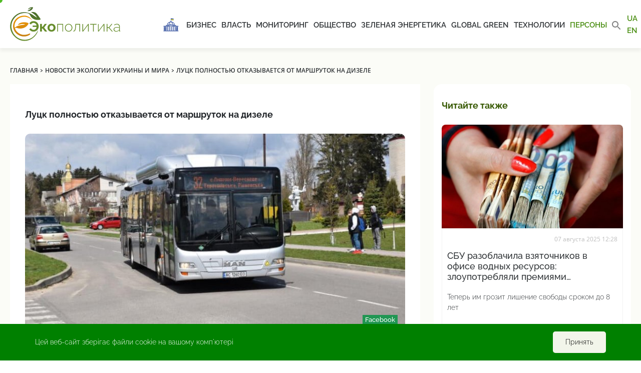

--- FILE ---
content_type: text/html; charset=UTF-8
request_url: https://ecopolitic.com.ua/news/luck-polnostju-otkazyvaetsya-ot-marshrutok-na-dizele/
body_size: 17265
content:
<!doctype html>
<html lang="ru-RU">
<head><style>img.lazy{min-height:1px}</style><link href="https://ecopolitic.com.ua/wp-content/plugins/w3-total-cache/pub/js/lazyload.min.js" as="script">
    <!-- Global site tag (gtag.js) - Google Analytics -->
    <script async src="https://www.googletagmanager.com/gtag/js?id=UA-188880262-1"></script>
    <script>
        window.dataLayer = window.dataLayer || [];

        function gtag() {
            dataLayer.push(arguments);
        }

        gtag('js', new Date());

        gtag('config', 'UA-188880262-1');
    </script>

    <meta charset="UTF-8">
    <meta name="viewport"
          content="width=device-width, user-scalable=no, initial-scale=1.0, maximum-scale=1.0, minimum-scale=1.0">
    <meta http-equiv="X-UA-Compatible" content="IE=edge">
    <meta name="apple-mobile-web-app-capable" content="yes">
    <meta name="apple-mobile-web-app-status-bar-style" content="black">
    
    <link rel="apple-touch-icon" sizes="57x57"
          href="https://ecopolitic.com.ua/wp-content/themes/ecopolitika/assets/img/favicon/apple-icon-57x57.png">
    <link rel="apple-touch-icon" sizes="60x60"
          href="https://ecopolitic.com.ua/wp-content/themes/ecopolitika/assets/img/favicon/apple-icon-60x60.png">
    <link rel="apple-touch-icon" sizes="72x72"
          href="https://ecopolitic.com.ua/wp-content/themes/ecopolitika/assets/img/favicon/apple-icon-72x72.png">
    <link rel="apple-touch-icon" sizes="76x76"
          href="https://ecopolitic.com.ua/wp-content/themes/ecopolitika/assets/img/favicon/apple-icon-76x76.png">
    <link rel="apple-touch-icon" sizes="114x114"
          href="https://ecopolitic.com.ua/wp-content/themes/ecopolitika/assets/img/favicon/apple-icon-114x114.png">
    <link rel="apple-touch-icon" sizes="120x120"
          href="https://ecopolitic.com.ua/wp-content/themes/ecopolitika/assets/img/favicon/apple-icon-120x120.png">
    <link rel="apple-touch-icon" sizes="144x144"
          href="https://ecopolitic.com.ua/wp-content/themes/ecopolitika/assets/img/favicon/apple-icon-144x144.png">
    <link rel="apple-touch-icon" sizes="152x152"
          href="https://ecopolitic.com.ua/wp-content/themes/ecopolitika/assets/img/favicon/apple-icon-152x152.png">
    <link rel="apple-touch-icon" sizes="180x180"
          href="https://ecopolitic.com.ua/wp-content/themes/ecopolitika/assets/img/favicon/apple-icon-180x180.png">
    <link rel="icon" type="image/png" sizes="192x192"
          href="https://ecopolitic.com.ua/wp-content/themes/ecopolitika/assets/img/favicon/android-icon-192x192.png">
    <link rel="icon" type="image/png" sizes="32x32"
          href="https://ecopolitic.com.ua/wp-content/themes/ecopolitika/assets/img/favicon/favicon-32x32.png">
    <link rel="icon" type="image/png" sizes="96x96"
          href="https://ecopolitic.com.ua/wp-content/themes/ecopolitika/assets/img/favicon/favicon-96x96.png">
    <link rel="icon" type="image/png" sizes="16x16"
          href="https://ecopolitic.com.ua/wp-content/themes/ecopolitika/assets/img/favicon/favicon-16x16.png">
    <link rel="manifest" href="https://ecopolitic.com.ua/wp-content/themes/ecopolitika/assets/img/favicon/manifest.json">
    <meta name="msapplication-TileColor" content="#ffffff">
    <meta name="msapplication-TileImage"
          content="https://ecopolitic.com.ua/wp-content/themes/ecopolitika/assets/img/favicon/ms-icon-144x144.png">
    <meta name="theme-color" content="#ffffff">

    <link rel="apple-touch-icon" sizes="180x180"
          href="https://ecopolitic.com.ua/wp-content/themes/ecopolitika/assets/img/favicon/apple-touch-icon.png">
    <link rel="apple-touch-icon" sizes="180x180"
          href="https://ecopolitic.com.ua/wp-content/themes/ecopolitika/assets/img/favicon/mstile-64x64.png">
    <link rel="apple-touch-icon" sizes="180x180"
          href="https://ecopolitic.com.ua/wp-content/themes/ecopolitika/assets/img/favicon/mstile-76x76.png">
    <link rel="icon" type="image/png" sizes="32x32"
          href="https://ecopolitic.com.ua/wp-content/themes/ecopolitika/assets/img/favicon/favicon-32x32.png">
    <link rel="icon" type="image/png" sizes="16x16"
          href="https://ecopolitic.com.ua/wp-content/themes/ecopolitika/assets/img/favicon/favicon-16x16.png ">
    <link rel="manifest" href="https://ecopolitic.com.ua/wp-content/themes/ecopolitika/assets/img/favicon/site.webmanifest">
    <link rel="mask-icon"
          href="https://ecopolitic.com.ua/wp-content/themes/ecopolitika/assets/img/favicon/safari-pinned-tab.svg"
          color="#5bbad5">
    <meta name="msapplication-TileColor" content="#da532c">
    <meta name="theme-color" content="#ffffff">
    <!--    <link rel="icon" href="-->
	<!--/assets/img/favicon.ico" type="image/x-icon" />-->
    <!--    <link rel="shortcut icon" href="-->
	<!--/assets/img/favicon.ico" type="image/x-icon" />-->

	<meta name='robots' content='index, follow, max-image-preview:large, max-snippet:-1, max-video-preview:-1' />
	<style>img:is([sizes="auto" i], [sizes^="auto," i]) { contain-intrinsic-size: 3000px 1500px }</style>
	<link rel="alternate" href="https://ecopolitic.com.ua/news/luck-polnostju-otkazyvaetsya-ot-marshrutok-na-dizele/" hreflang="ru" />
<link rel="alternate" href="https://ecopolitic.com.ua/ua/news/luck-povnistju-vidmovlyaietsya-vid-marshrutok-na-dizeli/" hreflang="uk" />

	<!-- This site is optimized with the Yoast SEO plugin v26.4 - https://yoast.com/wordpress/plugins/seo/ -->
	<title>Новости Луцка: в городе маршрутки заменили автобусами на метане| ЭкоПолитика</title>
	<link rel="canonical" href="https://ecopolitic.com.ua/news/luck-polnostju-otkazyvaetsya-ot-marshrutok-na-dizele/" />
	<meta property="og:locale" content="ru_RU" />
	<meta property="og:locale:alternate" content="uk_UA" />
	<meta property="og:type" content="article" />
	<meta property="og:title" content="Луцк полностью отказывается от маршруток на дизеле" />
	<meta property="og:description" content="В Луцке вместо маршруток с дизельными двигателями закупили экологические автобусы, работающие на метане. Об этом на личной Facebook-странице сообщил сотрудник компании &quot;Оператор ГТС Украины&quot; Сергей Макогон. Городской глава Игорь Полищук недавно выделил из бюджета средства на покупку новых автобусов. Это 6 MAN A21, работающих на метане. Такие автобусы выбрасывают в атмосферу значительно меньше веществ, чем [&hellip;]" />
	<meta property="og:url" content="https://ecopolitic.com.ua/news/luck-polnostju-otkazyvaetsya-ot-marshrutok-na-dizele/" />
	<meta property="og:site_name" content="ЭкоПолитика" />
	<meta property="og:image" content="https://ecopolitic.com.ua/wp-content/uploads/2021/05/179992563_10158623985644081_8001582479056184019_n.jpg" />
	<meta property="og:image:width" content="800" />
	<meta property="og:image:height" content="535" />
	<meta property="og:image:type" content="image/jpeg" />
	<meta name="twitter:card" content="summary_large_image" />
	<script type="application/ld+json" class="yoast-schema-graph">{"@context":"https://schema.org","@graph":[{"@type":"WebPage","@id":"https://ecopolitic.com.ua/news/luck-polnostju-otkazyvaetsya-ot-marshrutok-na-dizele/","url":"https://ecopolitic.com.ua/news/luck-polnostju-otkazyvaetsya-ot-marshrutok-na-dizele/","name":"Новости Луцка: в городе маршрутки заменили автобусами на метане| ЭкоПолитика","isPartOf":{"@id":"https://ecopolitic.com.ua/#website"},"primaryImageOfPage":{"@id":"https://ecopolitic.com.ua/news/luck-polnostju-otkazyvaetsya-ot-marshrutok-na-dizele/#primaryimage"},"image":{"@id":"https://ecopolitic.com.ua/news/luck-polnostju-otkazyvaetsya-ot-marshrutok-na-dizele/#primaryimage"},"thumbnailUrl":"https://ecopolitic.com.ua/wp-content/uploads/2021/05/179992563_10158623985644081_8001582479056184019_n.jpg","datePublished":"2021-05-02T09:09:11+00:00","breadcrumb":{"@id":"https://ecopolitic.com.ua/news/luck-polnostju-otkazyvaetsya-ot-marshrutok-na-dizele/#breadcrumb"},"inLanguage":"ru-RU","potentialAction":[{"@type":"ReadAction","target":["https://ecopolitic.com.ua/news/luck-polnostju-otkazyvaetsya-ot-marshrutok-na-dizele/"]}]},{"@type":"ImageObject","inLanguage":"ru-RU","@id":"https://ecopolitic.com.ua/news/luck-polnostju-otkazyvaetsya-ot-marshrutok-na-dizele/#primaryimage","url":"https://ecopolitic.com.ua/wp-content/uploads/2021/05/179992563_10158623985644081_8001582479056184019_n.jpg","contentUrl":"https://ecopolitic.com.ua/wp-content/uploads/2021/05/179992563_10158623985644081_8001582479056184019_n.jpg","width":800,"height":535,"caption":"Facebook"},{"@type":"BreadcrumbList","@id":"https://ecopolitic.com.ua/news/luck-polnostju-otkazyvaetsya-ot-marshrutok-na-dizele/#breadcrumb","itemListElement":[{"@type":"ListItem","position":1,"name":"Home","item":"https://ecopolitic.com.ua/"},{"@type":"ListItem","position":2,"name":"Новини екології України і світу","item":"https://ecopolitic.com.ua/news/"},{"@type":"ListItem","position":3,"name":"Луцк полностью отказывается от маршруток на дизеле"}]},{"@type":"WebSite","@id":"https://ecopolitic.com.ua/#website","url":"https://ecopolitic.com.ua/","name":"ЭкоПолитика","description":"Все об ЭкоПолитике Украины","publisher":{"@id":"https://ecopolitic.com.ua/#organization"},"potentialAction":[{"@type":"SearchAction","target":{"@type":"EntryPoint","urlTemplate":"https://ecopolitic.com.ua/?s={search_term_string}"},"query-input":{"@type":"PropertyValueSpecification","valueRequired":true,"valueName":"search_term_string"}}],"inLanguage":"ru-RU"},{"@type":"Organization","@id":"https://ecopolitic.com.ua/#organization","name":"ЭкоПолитика","url":"https://ecopolitic.com.ua/","logo":{"@type":"ImageObject","inLanguage":"ru-RU","@id":"https://ecopolitic.com.ua/#/schema/logo/image/","url":"https://ecopolitic.com.ua/wp-content/uploads/2021/01/Ecopolitic-logo_full02.svg","contentUrl":"https://ecopolitic.com.ua/wp-content/uploads/2021/01/Ecopolitic-logo_full02.svg","caption":"ЭкоПолитика"},"image":{"@id":"https://ecopolitic.com.ua/#/schema/logo/image/"}}]}</script>
	<!-- / Yoast SEO plugin. -->


<script type="text/javascript">
/* <![CDATA[ */
window._wpemojiSettings = {"baseUrl":"https:\/\/s.w.org\/images\/core\/emoji\/16.0.1\/72x72\/","ext":".png","svgUrl":"https:\/\/s.w.org\/images\/core\/emoji\/16.0.1\/svg\/","svgExt":".svg","source":{"wpemoji":"https:\/\/ecopolitic.com.ua\/wp-includes\/js\/wp-emoji.js?ver=666e4976f2b9b0f50ccf6de56bc0c0ed.1765201483","twemoji":"https:\/\/ecopolitic.com.ua\/wp-includes\/js\/twemoji.js?ver=666e4976f2b9b0f50ccf6de56bc0c0ed.1765201483"}};
/**
 * @output wp-includes/js/wp-emoji-loader.js
 */

/**
 * Emoji Settings as exported in PHP via _print_emoji_detection_script().
 * @typedef WPEmojiSettings
 * @type {object}
 * @property {?object} source
 * @property {?string} source.concatemoji
 * @property {?string} source.twemoji
 * @property {?string} source.wpemoji
 * @property {?boolean} DOMReady
 * @property {?Function} readyCallback
 */

/**
 * Support tests.
 * @typedef SupportTests
 * @type {object}
 * @property {?boolean} flag
 * @property {?boolean} emoji
 */

/**
 * IIFE to detect emoji support and load Twemoji if needed.
 *
 * @param {Window} window
 * @param {Document} document
 * @param {WPEmojiSettings} settings
 */
( function wpEmojiLoader( window, document, settings ) {
	if ( typeof Promise === 'undefined' ) {
		return;
	}

	var sessionStorageKey = 'wpEmojiSettingsSupports';
	var tests = [ 'flag', 'emoji' ];

	/**
	 * Checks whether the browser supports offloading to a Worker.
	 *
	 * @since 6.3.0
	 *
	 * @private
	 *
	 * @returns {boolean}
	 */
	function supportsWorkerOffloading() {
		return (
			typeof Worker !== 'undefined' &&
			typeof OffscreenCanvas !== 'undefined' &&
			typeof URL !== 'undefined' &&
			URL.createObjectURL &&
			typeof Blob !== 'undefined'
		);
	}

	/**
	 * @typedef SessionSupportTests
	 * @type {object}
	 * @property {number} timestamp
	 * @property {SupportTests} supportTests
	 */

	/**
	 * Get support tests from session.
	 *
	 * @since 6.3.0
	 *
	 * @private
	 *
	 * @returns {?SupportTests} Support tests, or null if not set or older than 1 week.
	 */
	function getSessionSupportTests() {
		try {
			/** @type {SessionSupportTests} */
			var item = JSON.parse(
				sessionStorage.getItem( sessionStorageKey )
			);
			if (
				typeof item === 'object' &&
				typeof item.timestamp === 'number' &&
				new Date().valueOf() < item.timestamp + 604800 && // Note: Number is a week in seconds.
				typeof item.supportTests === 'object'
			) {
				return item.supportTests;
			}
		} catch ( e ) {}
		return null;
	}

	/**
	 * Persist the supports in session storage.
	 *
	 * @since 6.3.0
	 *
	 * @private
	 *
	 * @param {SupportTests} supportTests Support tests.
	 */
	function setSessionSupportTests( supportTests ) {
		try {
			/** @type {SessionSupportTests} */
			var item = {
				supportTests: supportTests,
				timestamp: new Date().valueOf()
			};

			sessionStorage.setItem(
				sessionStorageKey,
				JSON.stringify( item )
			);
		} catch ( e ) {}
	}

	/**
	 * Checks if two sets of Emoji characters render the same visually.
	 *
	 * This is used to determine if the browser is rendering an emoji with multiple data points
	 * correctly. set1 is the emoji in the correct form, using a zero-width joiner. set2 is the emoji
	 * in the incorrect form, using a zero-width space. If the two sets render the same, then the browser
	 * does not support the emoji correctly.
	 *
	 * This function may be serialized to run in a Worker. Therefore, it cannot refer to variables from the containing
	 * scope. Everything must be passed by parameters.
	 *
	 * @since 4.9.0
	 *
	 * @private
	 *
	 * @param {CanvasRenderingContext2D} context 2D Context.
	 * @param {string} set1 Set of Emoji to test.
	 * @param {string} set2 Set of Emoji to test.
	 *
	 * @return {boolean} True if the two sets render the same.
	 */
	function emojiSetsRenderIdentically( context, set1, set2 ) {
		// Cleanup from previous test.
		context.clearRect( 0, 0, context.canvas.width, context.canvas.height );
		context.fillText( set1, 0, 0 );
		var rendered1 = new Uint32Array(
			context.getImageData(
				0,
				0,
				context.canvas.width,
				context.canvas.height
			).data
		);

		// Cleanup from previous test.
		context.clearRect( 0, 0, context.canvas.width, context.canvas.height );
		context.fillText( set2, 0, 0 );
		var rendered2 = new Uint32Array(
			context.getImageData(
				0,
				0,
				context.canvas.width,
				context.canvas.height
			).data
		);

		return rendered1.every( function ( rendered2Data, index ) {
			return rendered2Data === rendered2[ index ];
		} );
	}

	/**
	 * Checks if the center point of a single emoji is empty.
	 *
	 * This is used to determine if the browser is rendering an emoji with a single data point
	 * correctly. The center point of an incorrectly rendered emoji will be empty. A correctly
	 * rendered emoji will have a non-zero value at the center point.
	 *
	 * This function may be serialized to run in a Worker. Therefore, it cannot refer to variables from the containing
	 * scope. Everything must be passed by parameters.
	 *
	 * @since 6.8.2
	 *
	 * @private
	 *
	 * @param {CanvasRenderingContext2D} context 2D Context.
	 * @param {string} emoji Emoji to test.
	 *
	 * @return {boolean} True if the center point is empty.
	 */
	function emojiRendersEmptyCenterPoint( context, emoji ) {
		// Cleanup from previous test.
		context.clearRect( 0, 0, context.canvas.width, context.canvas.height );
		context.fillText( emoji, 0, 0 );

		// Test if the center point (16, 16) is empty (0,0,0,0).
		var centerPoint = context.getImageData(16, 16, 1, 1);
		for ( var i = 0; i < centerPoint.data.length; i++ ) {
			if ( centerPoint.data[ i ] !== 0 ) {
				// Stop checking the moment it's known not to be empty.
				return false;
			}
		}

		return true;
	}

	/**
	 * Determines if the browser properly renders Emoji that Twemoji can supplement.
	 *
	 * This function may be serialized to run in a Worker. Therefore, it cannot refer to variables from the containing
	 * scope. Everything must be passed by parameters.
	 *
	 * @since 4.2.0
	 *
	 * @private
	 *
	 * @param {CanvasRenderingContext2D} context 2D Context.
	 * @param {string} type Whether to test for support of "flag" or "emoji".
	 * @param {Function} emojiSetsRenderIdentically Reference to emojiSetsRenderIdentically function, needed due to minification.
	 * @param {Function} emojiRendersEmptyCenterPoint Reference to emojiRendersEmptyCenterPoint function, needed due to minification.
	 *
	 * @return {boolean} True if the browser can render emoji, false if it cannot.
	 */
	function browserSupportsEmoji( context, type, emojiSetsRenderIdentically, emojiRendersEmptyCenterPoint ) {
		var isIdentical;

		switch ( type ) {
			case 'flag':
				/*
				 * Test for Transgender flag compatibility. Added in Unicode 13.
				 *
				 * To test for support, we try to render it, and compare the rendering to how it would look if
				 * the browser doesn't render it correctly (white flag emoji + transgender symbol).
				 */
				isIdentical = emojiSetsRenderIdentically(
					context,
					'\uD83C\uDFF3\uFE0F\u200D\u26A7\uFE0F', // as a zero-width joiner sequence
					'\uD83C\uDFF3\uFE0F\u200B\u26A7\uFE0F' // separated by a zero-width space
				);

				if ( isIdentical ) {
					return false;
				}

				/*
				 * Test for Sark flag compatibility. This is the least supported of the letter locale flags,
				 * so gives us an easy test for full support.
				 *
				 * To test for support, we try to render it, and compare the rendering to how it would look if
				 * the browser doesn't render it correctly ([C] + [Q]).
				 */
				isIdentical = emojiSetsRenderIdentically(
					context,
					'\uD83C\uDDE8\uD83C\uDDF6', // as the sequence of two code points
					'\uD83C\uDDE8\u200B\uD83C\uDDF6' // as the two code points separated by a zero-width space
				);

				if ( isIdentical ) {
					return false;
				}

				/*
				 * Test for English flag compatibility. England is a country in the United Kingdom, it
				 * does not have a two letter locale code but rather a five letter sub-division code.
				 *
				 * To test for support, we try to render it, and compare the rendering to how it would look if
				 * the browser doesn't render it correctly (black flag emoji + [G] + [B] + [E] + [N] + [G]).
				 */
				isIdentical = emojiSetsRenderIdentically(
					context,
					// as the flag sequence
					'\uD83C\uDFF4\uDB40\uDC67\uDB40\uDC62\uDB40\uDC65\uDB40\uDC6E\uDB40\uDC67\uDB40\uDC7F',
					// with each code point separated by a zero-width space
					'\uD83C\uDFF4\u200B\uDB40\uDC67\u200B\uDB40\uDC62\u200B\uDB40\uDC65\u200B\uDB40\uDC6E\u200B\uDB40\uDC67\u200B\uDB40\uDC7F'
				);

				return ! isIdentical;
			case 'emoji':
				/*
				 * Does Emoji 16.0 cause the browser to go splat?
				 *
				 * To test for Emoji 16.0 support, try to render a new emoji: Splatter.
				 *
				 * The splatter emoji is a single code point emoji. Testing for browser support
				 * required testing the center point of the emoji to see if it is empty.
				 *
				 * 0xD83E 0xDEDF (\uD83E\uDEDF) == 🫟 Splatter.
				 *
				 * When updating this test, please ensure that the emoji is either a single code point
				 * or switch to using the emojiSetsRenderIdentically function and testing with a zero-width
				 * joiner vs a zero-width space.
				 */
				var notSupported = emojiRendersEmptyCenterPoint( context, '\uD83E\uDEDF' );
				return ! notSupported;
		}

		return false;
	}

	/**
	 * Checks emoji support tests.
	 *
	 * This function may be serialized to run in a Worker. Therefore, it cannot refer to variables from the containing
	 * scope. Everything must be passed by parameters.
	 *
	 * @since 6.3.0
	 *
	 * @private
	 *
	 * @param {string[]} tests Tests.
	 * @param {Function} browserSupportsEmoji Reference to browserSupportsEmoji function, needed due to minification.
	 * @param {Function} emojiSetsRenderIdentically Reference to emojiSetsRenderIdentically function, needed due to minification.
	 * @param {Function} emojiRendersEmptyCenterPoint Reference to emojiRendersEmptyCenterPoint function, needed due to minification.
	 *
	 * @return {SupportTests} Support tests.
	 */
	function testEmojiSupports( tests, browserSupportsEmoji, emojiSetsRenderIdentically, emojiRendersEmptyCenterPoint ) {
		var canvas;
		if (
			typeof WorkerGlobalScope !== 'undefined' &&
			self instanceof WorkerGlobalScope
		) {
			canvas = new OffscreenCanvas( 300, 150 ); // Dimensions are default for HTMLCanvasElement.
		} else {
			canvas = document.createElement( 'canvas' );
		}

		var context = canvas.getContext( '2d', { willReadFrequently: true } );

		/*
		 * Chrome on OS X added native emoji rendering in M41. Unfortunately,
		 * it doesn't work when the font is bolder than 500 weight. So, we
		 * check for bold rendering support to avoid invisible emoji in Chrome.
		 */
		context.textBaseline = 'top';
		context.font = '600 32px Arial';

		var supports = {};
		tests.forEach( function ( test ) {
			supports[ test ] = browserSupportsEmoji( context, test, emojiSetsRenderIdentically, emojiRendersEmptyCenterPoint );
		} );
		return supports;
	}

	/**
	 * Adds a script to the head of the document.
	 *
	 * @ignore
	 *
	 * @since 4.2.0
	 *
	 * @param {string} src The url where the script is located.
	 *
	 * @return {void}
	 */
	function addScript( src ) {
		var script = document.createElement( 'script' );
		script.src = src;
		script.defer = true;
		document.head.appendChild( script );
	}

	settings.supports = {
		everything: true,
		everythingExceptFlag: true
	};

	// Create a promise for DOMContentLoaded since the worker logic may finish after the event has fired.
	var domReadyPromise = new Promise( function ( resolve ) {
		document.addEventListener( 'DOMContentLoaded', resolve, {
			once: true
		} );
	} );

	// Obtain the emoji support from the browser, asynchronously when possible.
	new Promise( function ( resolve ) {
		var supportTests = getSessionSupportTests();
		if ( supportTests ) {
			resolve( supportTests );
			return;
		}

		if ( supportsWorkerOffloading() ) {
			try {
				// Note that the functions are being passed as arguments due to minification.
				var workerScript =
					'postMessage(' +
					testEmojiSupports.toString() +
					'(' +
					[
						JSON.stringify( tests ),
						browserSupportsEmoji.toString(),
						emojiSetsRenderIdentically.toString(),
						emojiRendersEmptyCenterPoint.toString()
					].join( ',' ) +
					'));';
				var blob = new Blob( [ workerScript ], {
					type: 'text/javascript'
				} );
				var worker = new Worker( URL.createObjectURL( blob ), { name: 'wpTestEmojiSupports' } );
				worker.onmessage = function ( event ) {
					supportTests = event.data;
					setSessionSupportTests( supportTests );
					worker.terminate();
					resolve( supportTests );
				};
				return;
			} catch ( e ) {}
		}

		supportTests = testEmojiSupports( tests, browserSupportsEmoji, emojiSetsRenderIdentically, emojiRendersEmptyCenterPoint );
		setSessionSupportTests( supportTests );
		resolve( supportTests );
	} )
		// Once the browser emoji support has been obtained from the session, finalize the settings.
		.then( function ( supportTests ) {
			/*
			 * Tests the browser support for flag emojis and other emojis, and adjusts the
			 * support settings accordingly.
			 */
			for ( var test in supportTests ) {
				settings.supports[ test ] = supportTests[ test ];

				settings.supports.everything =
					settings.supports.everything && settings.supports[ test ];

				if ( 'flag' !== test ) {
					settings.supports.everythingExceptFlag =
						settings.supports.everythingExceptFlag &&
						settings.supports[ test ];
				}
			}

			settings.supports.everythingExceptFlag =
				settings.supports.everythingExceptFlag &&
				! settings.supports.flag;

			// Sets DOMReady to false and assigns a ready function to settings.
			settings.DOMReady = false;
			settings.readyCallback = function () {
				settings.DOMReady = true;
			};
		} )
		.then( function () {
			return domReadyPromise;
		} )
		.then( function () {
			// When the browser can not render everything we need to load a polyfill.
			if ( ! settings.supports.everything ) {
				settings.readyCallback();

				var src = settings.source || {};

				if ( src.concatemoji ) {
					addScript( src.concatemoji );
				} else if ( src.wpemoji && src.twemoji ) {
					addScript( src.twemoji );
					addScript( src.wpemoji );
				}
			}
		} );
} )( window, document, window._wpemojiSettings );

/* ]]> */
</script>
<style id='wp-emoji-styles-inline-css' type='text/css'>

	img.wp-smiley, img.emoji {
		display: inline !important;
		border: none !important;
		box-shadow: none !important;
		height: 1em !important;
		width: 1em !important;
		margin: 0 0.07em !important;
		vertical-align: -0.1em !important;
		background: none !important;
		padding: 0 !important;
	}
</style>
<link rel="stylesheet" href="https://ecopolitic.com.ua/wp-content/cache/minify/52347.css" media="all" />

<style id='classic-theme-styles-inline-css' type='text/css'>
/**
 * These rules are needed for backwards compatibility.
 * They should match the button element rules in the base theme.json file.
 */
.wp-block-button__link {
	color: #ffffff;
	background-color: #32373c;
	border-radius: 9999px; /* 100% causes an oval, but any explicit but really high value retains the pill shape. */

	/* This needs a low specificity so it won't override the rules from the button element if defined in theme.json. */
	box-shadow: none;
	text-decoration: none;

	/* The extra 2px are added to size solids the same as the outline versions.*/
	padding: calc(0.667em + 2px) calc(1.333em + 2px);

	font-size: 1.125em;
}

.wp-block-file__button {
	background: #32373c;
	color: #ffffff;
	text-decoration: none;
}

</style>
<style id='global-styles-inline-css' type='text/css'>
:root{--wp--preset--aspect-ratio--square: 1;--wp--preset--aspect-ratio--4-3: 4/3;--wp--preset--aspect-ratio--3-4: 3/4;--wp--preset--aspect-ratio--3-2: 3/2;--wp--preset--aspect-ratio--2-3: 2/3;--wp--preset--aspect-ratio--16-9: 16/9;--wp--preset--aspect-ratio--9-16: 9/16;--wp--preset--color--black: #000000;--wp--preset--color--cyan-bluish-gray: #abb8c3;--wp--preset--color--white: #ffffff;--wp--preset--color--pale-pink: #f78da7;--wp--preset--color--vivid-red: #cf2e2e;--wp--preset--color--luminous-vivid-orange: #ff6900;--wp--preset--color--luminous-vivid-amber: #fcb900;--wp--preset--color--light-green-cyan: #7bdcb5;--wp--preset--color--vivid-green-cyan: #00d084;--wp--preset--color--pale-cyan-blue: #8ed1fc;--wp--preset--color--vivid-cyan-blue: #0693e3;--wp--preset--color--vivid-purple: #9b51e0;--wp--preset--gradient--vivid-cyan-blue-to-vivid-purple: linear-gradient(135deg,rgba(6,147,227,1) 0%,rgb(155,81,224) 100%);--wp--preset--gradient--light-green-cyan-to-vivid-green-cyan: linear-gradient(135deg,rgb(122,220,180) 0%,rgb(0,208,130) 100%);--wp--preset--gradient--luminous-vivid-amber-to-luminous-vivid-orange: linear-gradient(135deg,rgba(252,185,0,1) 0%,rgba(255,105,0,1) 100%);--wp--preset--gradient--luminous-vivid-orange-to-vivid-red: linear-gradient(135deg,rgba(255,105,0,1) 0%,rgb(207,46,46) 100%);--wp--preset--gradient--very-light-gray-to-cyan-bluish-gray: linear-gradient(135deg,rgb(238,238,238) 0%,rgb(169,184,195) 100%);--wp--preset--gradient--cool-to-warm-spectrum: linear-gradient(135deg,rgb(74,234,220) 0%,rgb(151,120,209) 20%,rgb(207,42,186) 40%,rgb(238,44,130) 60%,rgb(251,105,98) 80%,rgb(254,248,76) 100%);--wp--preset--gradient--blush-light-purple: linear-gradient(135deg,rgb(255,206,236) 0%,rgb(152,150,240) 100%);--wp--preset--gradient--blush-bordeaux: linear-gradient(135deg,rgb(254,205,165) 0%,rgb(254,45,45) 50%,rgb(107,0,62) 100%);--wp--preset--gradient--luminous-dusk: linear-gradient(135deg,rgb(255,203,112) 0%,rgb(199,81,192) 50%,rgb(65,88,208) 100%);--wp--preset--gradient--pale-ocean: linear-gradient(135deg,rgb(255,245,203) 0%,rgb(182,227,212) 50%,rgb(51,167,181) 100%);--wp--preset--gradient--electric-grass: linear-gradient(135deg,rgb(202,248,128) 0%,rgb(113,206,126) 100%);--wp--preset--gradient--midnight: linear-gradient(135deg,rgb(2,3,129) 0%,rgb(40,116,252) 100%);--wp--preset--font-size--small: 13px;--wp--preset--font-size--medium: 20px;--wp--preset--font-size--large: 36px;--wp--preset--font-size--x-large: 42px;--wp--preset--spacing--20: 0.44rem;--wp--preset--spacing--30: 0.67rem;--wp--preset--spacing--40: 1rem;--wp--preset--spacing--50: 1.5rem;--wp--preset--spacing--60: 2.25rem;--wp--preset--spacing--70: 3.38rem;--wp--preset--spacing--80: 5.06rem;--wp--preset--shadow--natural: 6px 6px 9px rgba(0, 0, 0, 0.2);--wp--preset--shadow--deep: 12px 12px 50px rgba(0, 0, 0, 0.4);--wp--preset--shadow--sharp: 6px 6px 0px rgba(0, 0, 0, 0.2);--wp--preset--shadow--outlined: 6px 6px 0px -3px rgba(255, 255, 255, 1), 6px 6px rgba(0, 0, 0, 1);--wp--preset--shadow--crisp: 6px 6px 0px rgba(0, 0, 0, 1);}:where(.is-layout-flex){gap: 0.5em;}:where(.is-layout-grid){gap: 0.5em;}body .is-layout-flex{display: flex;}.is-layout-flex{flex-wrap: wrap;align-items: center;}.is-layout-flex > :is(*, div){margin: 0;}body .is-layout-grid{display: grid;}.is-layout-grid > :is(*, div){margin: 0;}:where(.wp-block-columns.is-layout-flex){gap: 2em;}:where(.wp-block-columns.is-layout-grid){gap: 2em;}:where(.wp-block-post-template.is-layout-flex){gap: 1.25em;}:where(.wp-block-post-template.is-layout-grid){gap: 1.25em;}.has-black-color{color: var(--wp--preset--color--black) !important;}.has-cyan-bluish-gray-color{color: var(--wp--preset--color--cyan-bluish-gray) !important;}.has-white-color{color: var(--wp--preset--color--white) !important;}.has-pale-pink-color{color: var(--wp--preset--color--pale-pink) !important;}.has-vivid-red-color{color: var(--wp--preset--color--vivid-red) !important;}.has-luminous-vivid-orange-color{color: var(--wp--preset--color--luminous-vivid-orange) !important;}.has-luminous-vivid-amber-color{color: var(--wp--preset--color--luminous-vivid-amber) !important;}.has-light-green-cyan-color{color: var(--wp--preset--color--light-green-cyan) !important;}.has-vivid-green-cyan-color{color: var(--wp--preset--color--vivid-green-cyan) !important;}.has-pale-cyan-blue-color{color: var(--wp--preset--color--pale-cyan-blue) !important;}.has-vivid-cyan-blue-color{color: var(--wp--preset--color--vivid-cyan-blue) !important;}.has-vivid-purple-color{color: var(--wp--preset--color--vivid-purple) !important;}.has-black-background-color{background-color: var(--wp--preset--color--black) !important;}.has-cyan-bluish-gray-background-color{background-color: var(--wp--preset--color--cyan-bluish-gray) !important;}.has-white-background-color{background-color: var(--wp--preset--color--white) !important;}.has-pale-pink-background-color{background-color: var(--wp--preset--color--pale-pink) !important;}.has-vivid-red-background-color{background-color: var(--wp--preset--color--vivid-red) !important;}.has-luminous-vivid-orange-background-color{background-color: var(--wp--preset--color--luminous-vivid-orange) !important;}.has-luminous-vivid-amber-background-color{background-color: var(--wp--preset--color--luminous-vivid-amber) !important;}.has-light-green-cyan-background-color{background-color: var(--wp--preset--color--light-green-cyan) !important;}.has-vivid-green-cyan-background-color{background-color: var(--wp--preset--color--vivid-green-cyan) !important;}.has-pale-cyan-blue-background-color{background-color: var(--wp--preset--color--pale-cyan-blue) !important;}.has-vivid-cyan-blue-background-color{background-color: var(--wp--preset--color--vivid-cyan-blue) !important;}.has-vivid-purple-background-color{background-color: var(--wp--preset--color--vivid-purple) !important;}.has-black-border-color{border-color: var(--wp--preset--color--black) !important;}.has-cyan-bluish-gray-border-color{border-color: var(--wp--preset--color--cyan-bluish-gray) !important;}.has-white-border-color{border-color: var(--wp--preset--color--white) !important;}.has-pale-pink-border-color{border-color: var(--wp--preset--color--pale-pink) !important;}.has-vivid-red-border-color{border-color: var(--wp--preset--color--vivid-red) !important;}.has-luminous-vivid-orange-border-color{border-color: var(--wp--preset--color--luminous-vivid-orange) !important;}.has-luminous-vivid-amber-border-color{border-color: var(--wp--preset--color--luminous-vivid-amber) !important;}.has-light-green-cyan-border-color{border-color: var(--wp--preset--color--light-green-cyan) !important;}.has-vivid-green-cyan-border-color{border-color: var(--wp--preset--color--vivid-green-cyan) !important;}.has-pale-cyan-blue-border-color{border-color: var(--wp--preset--color--pale-cyan-blue) !important;}.has-vivid-cyan-blue-border-color{border-color: var(--wp--preset--color--vivid-cyan-blue) !important;}.has-vivid-purple-border-color{border-color: var(--wp--preset--color--vivid-purple) !important;}.has-vivid-cyan-blue-to-vivid-purple-gradient-background{background: var(--wp--preset--gradient--vivid-cyan-blue-to-vivid-purple) !important;}.has-light-green-cyan-to-vivid-green-cyan-gradient-background{background: var(--wp--preset--gradient--light-green-cyan-to-vivid-green-cyan) !important;}.has-luminous-vivid-amber-to-luminous-vivid-orange-gradient-background{background: var(--wp--preset--gradient--luminous-vivid-amber-to-luminous-vivid-orange) !important;}.has-luminous-vivid-orange-to-vivid-red-gradient-background{background: var(--wp--preset--gradient--luminous-vivid-orange-to-vivid-red) !important;}.has-very-light-gray-to-cyan-bluish-gray-gradient-background{background: var(--wp--preset--gradient--very-light-gray-to-cyan-bluish-gray) !important;}.has-cool-to-warm-spectrum-gradient-background{background: var(--wp--preset--gradient--cool-to-warm-spectrum) !important;}.has-blush-light-purple-gradient-background{background: var(--wp--preset--gradient--blush-light-purple) !important;}.has-blush-bordeaux-gradient-background{background: var(--wp--preset--gradient--blush-bordeaux) !important;}.has-luminous-dusk-gradient-background{background: var(--wp--preset--gradient--luminous-dusk) !important;}.has-pale-ocean-gradient-background{background: var(--wp--preset--gradient--pale-ocean) !important;}.has-electric-grass-gradient-background{background: var(--wp--preset--gradient--electric-grass) !important;}.has-midnight-gradient-background{background: var(--wp--preset--gradient--midnight) !important;}.has-small-font-size{font-size: var(--wp--preset--font-size--small) !important;}.has-medium-font-size{font-size: var(--wp--preset--font-size--medium) !important;}.has-large-font-size{font-size: var(--wp--preset--font-size--large) !important;}.has-x-large-font-size{font-size: var(--wp--preset--font-size--x-large) !important;}
:where(.wp-block-post-template.is-layout-flex){gap: 1.25em;}:where(.wp-block-post-template.is-layout-grid){gap: 1.25em;}
:where(.wp-block-columns.is-layout-flex){gap: 2em;}:where(.wp-block-columns.is-layout-grid){gap: 2em;}
:root :where(.wp-block-pullquote){font-size: 1.5em;line-height: 1.6;}
</style>
<link rel="stylesheet" href="https://ecopolitic.com.ua/wp-content/cache/minify/4b6da.css" media="all" />




<script  defer src="https://ecopolitic.com.ua/wp-content/cache/minify/3034e.js"></script>


<link rel="https://api.w.org/" href="https://ecopolitic.com.ua/wp-json/" /><link rel="EditURI" type="application/rsd+xml" title="RSD" href="https://ecopolitic.com.ua/xmlrpc.php?rsd" />

<link rel='shortlink' href='https://ecopolitic.com.ua/?p=5823' />
<link rel="icon" href="https://ecopolitic.com.ua/wp-content/uploads/2020/12/favicon-1.ico" sizes="32x32" />
<link rel="icon" href="https://ecopolitic.com.ua/wp-content/uploads/2020/12/favicon-1.ico" sizes="192x192" />
<link rel="apple-touch-icon" href="https://ecopolitic.com.ua/wp-content/uploads/2020/12/favicon-1.ico" />
<meta name="msapplication-TileImage" content="https://ecopolitic.com.ua/wp-content/uploads/2020/12/favicon-1.ico" />
</head>

<div class="cookie-banner">
    <div class="cookie-banner-wrapper">
        <p class="cookie-banner-text">Цей веб-сайт зберігає файли cookie на вашому комп'ютері </p>
        <a class="cookie-banner-button">Принять</a>
    </div>
</div>


<body>
<div class="cursor-follower"></div>
<header class="wrapper-header">
    <div class="container header">
        <div class="header-logo">
			<a href="https://ecopolitic.com.ua/" class="custom-logo-link" rel="home"><img src="data:image/svg+xml,%3Csvg%20xmlns='http://www.w3.org/2000/svg'%20viewBox='0%200%200%200'%3E%3C/svg%3E" data-src="https://ecopolitic.com.ua/wp-content/uploads/2021/01/Ecopolitic-logo_full02.svg" class="custom-logo lazy" alt="ЭкоПолитика" decoding="async" /></a>
        </div>
        <div class="nav-menu-wrapper display-none">
            <div class="header-search">
                <form method="get" class="search-form" action="https://ecopolitic.com.ua/">
                    <input type="text" class="searchinput input-search" value="" name="s"
                           autocomplete="off"
                           placeholder="Найти"/>
                    <button type="submit"
                            class="btn-dark display-none">Искать</button>
                </form>
            </div>
	                        <a class="menu-item-icon" href="https://ecopolitic.com.ua/bill/">
                    <img class="lazy" width="40" height="40" src="data:image/svg+xml,%3Csvg%20xmlns='http://www.w3.org/2000/svg'%20viewBox='0%200%2040%2040'%3E%3C/svg%3E" data-src="https://ecopolitic.com.ua/wp-content/uploads/2021/08/bills-menu-icon.svg"
                         alt="menu_bills_image">
                </a>
	        			<nav class="nav-menu"><ul id="menu-header-menu" class="nav-list"><li id="menu-item-11" class="menu-item menu-item-type-taxonomy menu-item-object-category menu-item-11"><a href="https://ecopolitic.com.ua/category/business/">Бизнес</a></li>
<li id="menu-item-12" class="menu-item menu-item-type-taxonomy menu-item-object-category menu-item-12"><a href="https://ecopolitic.com.ua/category/government-2/">Власть</a></li>
<li id="menu-item-13" class="menu-item menu-item-type-taxonomy menu-item-object-category current-news-ancestor current-menu-parent current-news-parent menu-item-13"><a href="https://ecopolitic.com.ua/category/monitoring/">Мониторинг</a></li>
<li id="menu-item-14" class="menu-item menu-item-type-taxonomy menu-item-object-category menu-item-14"><a href="https://ecopolitic.com.ua/category/society/">Общество</a></li>
<li id="menu-item-15" class="menu-item menu-item-type-taxonomy menu-item-object-category menu-item-15"><a href="https://ecopolitic.com.ua/category/energy/">Зеленая энергетика</a></li>
<li id="menu-item-33069" class="menu-item menu-item-type-taxonomy menu-item-object-category menu-item-33069"><a href="https://ecopolitic.com.ua/ua/category/global_green_ua/">Global green</a></li>
<li id="menu-item-16" class="menu-item menu-item-type-taxonomy menu-item-object-category menu-item-16"><a href="https://ecopolitic.com.ua/category/technology/">Технологии</a></li>
<li id="menu-item-666" class="mobile-comment menu-item menu-item-type-post_type_archive menu-item-object-comments menu-item-666"><a href="https://ecopolitic.com.ua/comments/">Комментарии</a></li>
<li id="menu-item-8194" class="color-green menu-item menu-item-type-post_type_archive menu-item-object-persons menu-item-8194"><a href="https://ecopolitic.com.ua/persons/">Персоны</a></li>
</ul></nav>        </div>
        <ul class="lang-switcher">	<li class="lang-item lang-item-195 lang-item-ua lang-item-first"><a lang="uk" hreflang="uk" href="https://ecopolitic.com.ua/ua/news/luck-povnistju-vidmovlyaietsya-vid-marshrutok-na-dizeli/">Ua</a></li>
	<li class="lang-item lang-item-5950 lang-item-en no-translation"><a lang="en-US" hreflang="en-US" href="https://ecopolitic.com.ua/en/">En</a></li>
</ul>
        <div class="decor-wrapper">
            <span class="decor"></span>
        </div>
    </div>
</header>
<a id="scroll-top" class="scroll-top-button disabled-link">
    <img class="lazy" src="data:image/svg+xml,%3Csvg%20xmlns='http://www.w3.org/2000/svg'%20viewBox='0%200%201%201'%3E%3C/svg%3E" data-src="https://ecopolitic.com.ua/wp-content/themes/ecopolitika/assets/img/bottom-arrow.svg">
</a>
<main class="main-single">
    <div class="container">
        <div class="breadcrumbs" itemscope itemtype="http://schema.org/BreadcrumbList"><span itemprop="itemListElement" itemscope itemtype="http://schema.org/ListItem"><a class="breadcrumbs__link" href="https://ecopolitic.com.ua/" itemprop="item"><span itemprop="name">Главная</span></a><meta itemprop="position" content="1" /></span><span class="breadcrumbs__separator"> › </span><span itemprop="itemListElement" itemscope itemtype="http://schema.org/ListItem"><a class="breadcrumbs__link" href="https://ecopolitic.com.ua/news/" itemprop="item"><span itemprop="name">Новости экологии Украины и мира</span></a><meta itemprop="position" content="2" /></span><span class="breadcrumbs__separator"> › </span><span class="breadcrumbs__current">Луцк полностью отказывается от маршруток на дизеле</span></div><!-- .breadcrumbs -->    </div>

    <div class="single container">
        <div class="single-wrapper">
                            <h1 class="single-title ">Луцк полностью отказывается от маршруток на дизеле</h1>
                <div class="wrapper-single-image">
                    <div class="single-wrapper-shadow">
                    </div>
                    <img width="748" height="500" src="data:image/svg+xml,%3Csvg%20xmlns='http://www.w3.org/2000/svg'%20viewBox='0%200%20748%20500'%3E%3C/svg%3E" data-src="https://ecopolitic.com.ua/wp-content/uploads/2021/05/179992563_10158623985644081_8001582479056184019_n-748x500.jpg" class="single-image wp-post-image lazy" alt="Луцк полностью отказывается от маршруток на дизеле" decoding="async" fetchpriority="high" data-srcset="https://ecopolitic.com.ua/wp-content/uploads/2021/05/179992563_10158623985644081_8001582479056184019_n-748x500.jpg 748w, https://ecopolitic.com.ua/wp-content/uploads/2021/05/179992563_10158623985644081_8001582479056184019_n-300x201.jpg 300w, https://ecopolitic.com.ua/wp-content/uploads/2021/05/179992563_10158623985644081_8001582479056184019_n-768x514.jpg 768w, https://ecopolitic.com.ua/wp-content/uploads/2021/05/179992563_10158623985644081_8001582479056184019_n-150x100.jpg 150w, https://ecopolitic.com.ua/wp-content/uploads/2021/05/179992563_10158623985644081_8001582479056184019_n-96x64.jpg 96w, https://ecopolitic.com.ua/wp-content/uploads/2021/05/179992563_10158623985644081_8001582479056184019_n-500x334.jpg 500w, https://ecopolitic.com.ua/wp-content/uploads/2021/05/179992563_10158623985644081_8001582479056184019_n.jpg 800w" data-sizes="(max-width: 748px) 100vw, 748px" />                        <span class="img-author">Facebook</span>
                                    </div>
            
                <div class="single-info-wrapper " style="margin-top: 30px">
                    <time class="item-date"
                          datetime="2021-05-02 12:09">02 мая 2021 12:09</time>
                                            <p class="single-info-author">Маргарита Толстых </p>
                                    </div>
                <p class="single-short ">Город уже приобрел 6 экологических автобусов на метане, чтобы избавиться от маршруток</p>
                <div class="single-content-wrapper">
                    <p>В Луцке вместо маршруток с дизельными двигателями закупили экологические автобусы, работающие на метане.</p>
<p>Об этом на личной Facebook-странице сообщил сотрудник компании "Оператор ГТС Украины" Сергей Макогон.</p>
<p>Городской глава Игорь Полищук недавно выделил из бюджета средства на покупку новых автобусов. Это 6 MAN A21, работающих на метане. Такие автобусы выбрасывают в атмосферу значительно меньше веществ, чем устаревшие дизельные маршрутки. Вредные выбросы сокращаются почти на 90%.</p>
<p>Также перевозчики могут сэкономить на метановых автобусах 30-40% тех денег, которые обычно тратят на горючее.</p>
<p>Так в городе начали воплощать в жизнь программу "Луцк без маршруток".</p>
<p>А вот Львов и украинская столица все еще закупают за средства городского бюджета автобусы, работающие на дизтопливе.</p>
<p><iframe style="border: none; overflow: hidden;" src="https://www.facebook.com/plugins/post.php?href=https%3A%2F%2Fwww.facebook.com%2Fmcfire76%2Fposts%2F10158623997419081&amp;width=500&amp;show_text=true&amp;height=752&amp;appId" width="500" height="752" frameborder="0" scrolling="no" allowfullscreen="allowfullscreen"></iframe></p>
<p><a href="https://ecopolitic.com.ua/">ЭкоПолитика</a> ранее писала о том, что <a href="https://ecopolitic.com.ua/news/kiev-mozhet-poluchit-20-avtobusov-s-elektrodvigatelyami-po-kiotskomu-protokolu/">Киев может получить 20 автобусов с электродвигателями</a> по Киотскому протоколу.</p>
                </div>
                            <div class="single-tags">
	                <span class="tag-title">Теги: </span><a href="https://ecopolitic.com.ua/tag/volynskaya-oblast/" rel="tag">Волынская область</a> , <a href="https://ecopolitic.com.ua/tag/sokrashhenie-vybrosov-co2/" rel="tag">Сокращение выбросов CO2</a> , <a href="https://ecopolitic.com.ua/tag/ekomodernizaciya/" rel="tag">Экомодернизация</a>                </div>
            
            
                <script type="application/ld+json">
                    {
                        "@context": "http://schema.org",
                        "@type": "NewsArticle",
                        "headline": "Луцк полностью отказывается от маршруток на дизеле",
                        "author": {
                            "@type": "Person",
                            "name": "Олександра Мандровська",
                            "url": "https://ecopolitic.com.ua/author/olexandra-mandrovska/"
                          },
                        "datePublished": "2021-05-02T12:09:11+03:00",
                        "dateModified":  "2021-05-02T12:09:11+03:00",
                        "image": {
                            "@type": "imageObject",
                            "url": "https://ecopolitic.com.ua/wp-content/uploads/2021/05/179992563_10158623985644081_8001582479056184019_n-140x140.jpg",
                            "height": "207",
                            "width": "395"
                        },
                        "publisher": {
                            "@type": "Organization",
                            "name": "ЭкоПолитика",
                            "logo": {
                                "@type": "imageObject",
                                "url": "https://ecopolitic.com.ua/wp-content/uploads/2021/05/179992563_10158623985644081_8001582479056184019_n-140x140.jpg",
                                "mainEntityOfPage": "https://ecopolitic.com.ua/wp-content/uploads/2021/05/179992563_10158623985644081_8001582479056184019_n-140x140.jpg"
                            }
                        }
                    }
                </script>

            
                    </div>


        <div class="single-same-wrapper  ">
            <span class="single-same-news">Читайте также</span>
            <div class="single-same-wrapper-card">
                


<div class="content-item-wrapper">
    <a class="image-block-photo" href="https://ecopolitic.com.ua/news/sbu-razoblachila-vzyatochnikov-v-ofise-vodnyh-resursov-zloupotreblyali-premiyami-podchinjonnyh/">
        <img width="500" height="334" src="data:image/svg+xml,%3Csvg%20xmlns='http://www.w3.org/2000/svg'%20viewBox='0%200%20500%20334'%3E%3C/svg%3E" data-src="https://ecopolitic.com.ua/wp-content/uploads/2024/03/shutterstock_2245025629-500x334.jpg" class="card-image wp-post-image lazy" alt="СБУ разоблачила взяточников в офисе водных ресурсов: злоупотребляли премиями подчинённых" decoding="async" data-srcset="https://ecopolitic.com.ua/wp-content/uploads/2024/03/shutterstock_2245025629-500x334.jpg 500w, https://ecopolitic.com.ua/wp-content/uploads/2024/03/shutterstock_2245025629-96x64.jpg 96w, https://ecopolitic.com.ua/wp-content/uploads/2024/03/shutterstock_2245025629-750x500.jpg 750w, https://ecopolitic.com.ua/wp-content/uploads/2024/03/shutterstock_2245025629-300x200.jpg 300w, https://ecopolitic.com.ua/wp-content/uploads/2024/03/shutterstock_2245025629-768x512.jpg 768w, https://ecopolitic.com.ua/wp-content/uploads/2024/03/shutterstock_2245025629-150x100.jpg 150w, https://ecopolitic.com.ua/wp-content/uploads/2024/03/shutterstock_2245025629.jpg 1000w" data-sizes="(max-width: 500px) 100vw, 500px" />    </a>
    <div class="white-wrapper">
        <time class="item-date" datetime="2025-08-07">07 августа 2025 12:28</time>
        <a href="https://ecopolitic.com.ua/news/sbu-razoblachila-vzyatochnikov-v-ofise-vodnyh-resursov-zloupotreblyali-premiyami-podchinjonnyh/"><span class="item-title">СБУ разоблачила взяточников в офисе водных ресурсов: злоупотребляли премиями подчинённых</span></a>
        <p class="item-short-desc">Теперь им грозит лишение свободы сроком до 8 лет<br></p>
        <div class="term-wrapper">
                            <a class='link-post-term' href="https://ecopolitic.com.ua/category/monitoring/"><p class="post-term-text">Мониторинг</p></a>
                                <a href="https://ecopolitic.com.ua/tag/volynskaya-oblast/" rel="tag">Волынская область</a>                    </div>
    </div>
</div>
                    


<div class="content-item-wrapper">
    <a class="image-block-photo" href="https://ecopolitic.com.ua/news/u-lucku-pochali-vigotovlyati-z-odnorazok-paverbanki-dlya-zsu-kudi-prinositi-2/">
        <img width="500" height="313" src="data:image/svg+xml,%3Csvg%20xmlns='http://www.w3.org/2000/svg'%20viewBox='0%200%20500%20313'%3E%3C/svg%3E" data-src="https://ecopolitic.com.ua/wp-content/uploads/2024/01/648F416E-0C7B-43E8-8B0F-2DB9BA1F185F-500x313.jpeg" class="card-image wp-post-image lazy" alt="В Луцке начали изготавливать из “одноразок” павербанки для ВСУ: куда приносить" decoding="async" data-srcset="https://ecopolitic.com.ua/wp-content/uploads/2024/01/648F416E-0C7B-43E8-8B0F-2DB9BA1F185F-500x313.jpeg 500w, https://ecopolitic.com.ua/wp-content/uploads/2024/01/648F416E-0C7B-43E8-8B0F-2DB9BA1F185F-96x60.jpeg 96w, https://ecopolitic.com.ua/wp-content/uploads/2024/01/648F416E-0C7B-43E8-8B0F-2DB9BA1F185F-800x500.jpeg 800w, https://ecopolitic.com.ua/wp-content/uploads/2024/01/648F416E-0C7B-43E8-8B0F-2DB9BA1F185F-300x188.jpeg 300w, https://ecopolitic.com.ua/wp-content/uploads/2024/01/648F416E-0C7B-43E8-8B0F-2DB9BA1F185F-768x480.jpeg 768w, https://ecopolitic.com.ua/wp-content/uploads/2024/01/648F416E-0C7B-43E8-8B0F-2DB9BA1F185F-1024x640.jpeg 1024w, https://ecopolitic.com.ua/wp-content/uploads/2024/01/648F416E-0C7B-43E8-8B0F-2DB9BA1F185F-1536x960.jpeg 1536w, https://ecopolitic.com.ua/wp-content/uploads/2024/01/648F416E-0C7B-43E8-8B0F-2DB9BA1F185F-2048x1280.jpeg 2048w, https://ecopolitic.com.ua/wp-content/uploads/2024/01/648F416E-0C7B-43E8-8B0F-2DB9BA1F185F-150x94.jpeg 150w" data-sizes="(max-width: 500px) 100vw, 500px" />    </a>
    <div class="white-wrapper">
        <time class="item-date" datetime="2024-01-12">12 января 2024 05:26</time>
        <a href="https://ecopolitic.com.ua/news/u-lucku-pochali-vigotovlyati-z-odnorazok-paverbanki-dlya-zsu-kudi-prinositi-2/"><span class="item-title">В Луцке начали изготавливать из “одноразок” павербанки для ВСУ: куда приносить</span></a>
        <p class="item-short-desc">Есть потребность в большом количестве отработанных электронных сигарет</p>
        <div class="term-wrapper">
                            <a class='link-post-term' href="https://ecopolitic.com.ua/category/monitoring/"><p class="post-term-text">Мониторинг</p></a>
                                <a href="https://ecopolitic.com.ua/tag/volynskaya-oblast/" rel="tag">Волынская область</a>                    </div>
    </div>
</div>
                    


<div class="content-item-wrapper">
    <a class="image-block-photo" href="https://ecopolitic.com.ua/news/zhiteli-lucka-otdali-na-pererabotku-15-7-tonny-otsortirovannogo-musora-za-god/">
        <img width="500" height="313" src="data:image/svg+xml,%3Csvg%20xmlns='http://www.w3.org/2000/svg'%20viewBox='0%200%20500%20313'%3E%3C/svg%3E" data-src="https://ecopolitic.com.ua/wp-content/uploads/2023/11/D792E273-A1E5-4722-A126-170E2DE97F6A-500x313.jpeg" class="card-image wp-post-image lazy" alt="Жители Луцка отдали на переработку 15,7 тонны отсортированного мусора за год" decoding="async" data-srcset="https://ecopolitic.com.ua/wp-content/uploads/2023/11/D792E273-A1E5-4722-A126-170E2DE97F6A-500x313.jpeg 500w, https://ecopolitic.com.ua/wp-content/uploads/2023/11/D792E273-A1E5-4722-A126-170E2DE97F6A-96x60.jpeg 96w, https://ecopolitic.com.ua/wp-content/uploads/2023/11/D792E273-A1E5-4722-A126-170E2DE97F6A-800x500.jpeg 800w, https://ecopolitic.com.ua/wp-content/uploads/2023/11/D792E273-A1E5-4722-A126-170E2DE97F6A-300x188.jpeg 300w, https://ecopolitic.com.ua/wp-content/uploads/2023/11/D792E273-A1E5-4722-A126-170E2DE97F6A-768x480.jpeg 768w, https://ecopolitic.com.ua/wp-content/uploads/2023/11/D792E273-A1E5-4722-A126-170E2DE97F6A-1024x640.jpeg 1024w, https://ecopolitic.com.ua/wp-content/uploads/2023/11/D792E273-A1E5-4722-A126-170E2DE97F6A-1536x960.jpeg 1536w, https://ecopolitic.com.ua/wp-content/uploads/2023/11/D792E273-A1E5-4722-A126-170E2DE97F6A-2048x1280.jpeg 2048w, https://ecopolitic.com.ua/wp-content/uploads/2023/11/D792E273-A1E5-4722-A126-170E2DE97F6A-150x94.jpeg 150w" data-sizes="(max-width: 500px) 100vw, 500px" />    </a>
    <div class="white-wrapper">
        <time class="item-date" datetime="2023-11-23">23 ноября 2023 05:23</time>
        <a href="https://ecopolitic.com.ua/news/zhiteli-lucka-otdali-na-pererabotku-15-7-tonny-otsortirovannogo-musora-za-god/"><span class="item-title">Жители Луцка отдали на переработку 15,7 тонны отсортированного мусора за год</span></a>
        <p class="item-short-desc">Центр работает ежедневно без выходных с 7:00 до 20:00 по адресу: ул. Трункина, 7</p>
        <div class="term-wrapper">
                            <a class='link-post-term' href="https://ecopolitic.com.ua/category/monitoring/"><p class="post-term-text">Мониторинг</p></a>
                                <a href="https://ecopolitic.com.ua/tag/volynskaya-oblast/" rel="tag">Волынская область</a>                    </div>
    </div>
</div>
                    


<div class="content-item-wrapper">
    <a class="image-block-photo" href="https://ecopolitic.com.ua/news/zhiteli-lucka-smogut-uznat-o-zagryaznenii-vozduha-v-realnom-vremeni/">
        <img width="500" height="313" src="data:image/svg+xml,%3Csvg%20xmlns='http://www.w3.org/2000/svg'%20viewBox='0%200%20500%20313'%3E%3C/svg%3E" data-src="https://ecopolitic.com.ua/wp-content/uploads/2023/05/122D2317-8382-40E9-A876-594BFDB39202-500x313.jpeg" class="card-image wp-post-image lazy" alt="Жители Луцка смогут узнать о загрязнении воздуха в реальном времени" decoding="async" data-srcset="https://ecopolitic.com.ua/wp-content/uploads/2023/05/122D2317-8382-40E9-A876-594BFDB39202-500x313.jpeg 500w, https://ecopolitic.com.ua/wp-content/uploads/2023/05/122D2317-8382-40E9-A876-594BFDB39202-300x188.jpeg 300w, https://ecopolitic.com.ua/wp-content/uploads/2023/05/122D2317-8382-40E9-A876-594BFDB39202-1024x640.jpeg 1024w, https://ecopolitic.com.ua/wp-content/uploads/2023/05/122D2317-8382-40E9-A876-594BFDB39202-768x480.jpeg 768w, https://ecopolitic.com.ua/wp-content/uploads/2023/05/122D2317-8382-40E9-A876-594BFDB39202-1536x960.jpeg 1536w, https://ecopolitic.com.ua/wp-content/uploads/2023/05/122D2317-8382-40E9-A876-594BFDB39202-2048x1280.jpeg 2048w, https://ecopolitic.com.ua/wp-content/uploads/2023/05/122D2317-8382-40E9-A876-594BFDB39202-150x94.jpeg 150w, https://ecopolitic.com.ua/wp-content/uploads/2023/05/122D2317-8382-40E9-A876-594BFDB39202-96x60.jpeg 96w, https://ecopolitic.com.ua/wp-content/uploads/2023/05/122D2317-8382-40E9-A876-594BFDB39202-800x500.jpeg 800w" data-sizes="(max-width: 500px) 100vw, 500px" />    </a>
    <div class="white-wrapper">
        <time class="item-date" datetime="2023-05-24">24 мая 2023 17:52</time>
        <a href="https://ecopolitic.com.ua/news/zhiteli-lucka-smogut-uznat-o-zagryaznenii-vozduha-v-realnom-vremeni/"><span class="item-title">Жители Луцка смогут узнать о загрязнении воздуха в реальном времени</span></a>
        <p class="item-short-desc">Горожане могут подать заявку на размещение станций за своими окнами</p>
        <div class="term-wrapper">
                            <a class='link-post-term' href="https://ecopolitic.com.ua/category/monitoring/"><p class="post-term-text">Мониторинг</p></a>
                                <a href="https://ecopolitic.com.ua/tag/volynskaya-oblast/" rel="tag">Волынская область</a>                    </div>
    </div>
</div>
                                </div>
        </div>
    </div>
</main>

<footer class="footer">
    <div class="container">
        <div class="logo-wrapper">
			                <a href="https://ecopolitic.com.ua"> <img class="lazy" width="200" height="150" src="data:image/svg+xml,%3Csvg%20xmlns='http://www.w3.org/2000/svg'%20viewBox='0%200%20200%20150'%3E%3C/svg%3E" data-src="https://ecopolitic.com.ua/wp-content/uploads/2021/01/Ecopolitic-logo_full02.svg"
                                                          alt=""></a>
				
        </div>
        <div class="footer-content">
            <div class="footer-content__wrap">
                <p class="footer_desc"></p>
                <ul class="footer-social">
										                        <li class="footer-social-item"><a href="https://www.facebook.com/EcoPolitika" target="_blank">
                                <svg width="35" height="35" xmlns="http://www.w3.org/2000/svg"
                                     xmlns:xlink="http://www.w3.org/1999/xlink" version="1.1" id="Capa_1" x="0px"
                                     y="0px"
                                     viewBox="0 0 112.196 112.196" style="enable-background:new 0 0 112.196 112.196;"
                                     xml:space="preserve"><g>
                                        <circle style="fill:#3B5998;" cx="56.098" cy="56.098" r="56.098"/>
                                        <path style="fill:#FFFFFF;"
                                              d="M70.201,58.294h-10.01v36.672H45.025V58.294h-7.213V45.406h7.213v-8.34   c0-5.964,2.833-15.303,15.301-15.303L71.56,21.81v12.51h-8.151c-1.337,0-3.217,0.668-3.217,3.513v7.585h11.334L70.201,58.294z"/>
                                    </g></svg>
                            </a></li>
																				                </ul>
            </div>
            <div class="footer-menu-wrapper">
				<nav class="nav-menu-footer-left"><ul id="menu-footer-menu-left" class="nav-list-footer-left"><li id="menu-item-168" class="menu-item menu-item-type-taxonomy menu-item-object-category menu-item-168"><a href="https://ecopolitic.com.ua/category/government-2/">Власть</a></li>
<li id="menu-item-169" class="menu-item menu-item-type-taxonomy menu-item-object-category menu-item-169"><a href="https://ecopolitic.com.ua/category/society/">Общество</a></li>
<li id="menu-item-170" class="menu-item menu-item-type-taxonomy menu-item-object-category menu-item-170"><a href="https://ecopolitic.com.ua/category/business/">Бизнес</a></li>
<li id="menu-item-173" class="menu-item menu-item-type-taxonomy menu-item-object-category menu-item-173"><a href="https://ecopolitic.com.ua/category/energy/">Зеленая энергетика</a></li>
<li id="menu-item-4118" class="menu-item menu-item-type-taxonomy menu-item-object-category current-news-ancestor current-menu-parent current-news-parent menu-item-4118"><a href="https://ecopolitic.com.ua/category/monitoring/">Мониторинг</a></li>
<li id="menu-item-22072" class="menu-item menu-item-type-post_type_archive menu-item-object-persons menu-item-22072"><a href="https://ecopolitic.com.ua/persons/">Персоны</a></li>
</ul></nav>				<nav class="nav-menu-footer-right"><ul id="menu-footer-menu-right" class="nav-list-footer-right"><li id="menu-item-175" class="menu-item menu-item-type-taxonomy menu-item-object-category menu-item-175"><a href="https://ecopolitic.com.ua/category/technology/">Технологии</a></li>
<li id="menu-item-4119" class="menu-item menu-item-type-post_type_archive menu-item-object-photo menu-item-4119"><a href="https://ecopolitic.com.ua/photo/">Фото</a></li>
<li id="menu-item-4120" class="menu-item menu-item-type-post_type_archive menu-item-object-video menu-item-4120"><a href="https://ecopolitic.com.ua/video/">Видео</a></li>
<li id="menu-item-415" class="menu-item menu-item-type-post_type menu-item-object-page menu-item-415"><a href="https://ecopolitic.com.ua/o-nas-o-proekte/">О проекте</a></li>
<li id="menu-item-12503" class="menu-item menu-item-type-post_type_archive menu-item-object-bill menu-item-12503"><a href="https://ecopolitic.com.ua/bill/">Законопроекты</a></li>
</ul></nav>            </div>
            <div class="footer-content__info">
                <div class="footer-form form-subscribe">
					
<div class="wpcf7 no-js" id="wpcf7-f47427-o1" lang="ru-RU" dir="ltr" data-wpcf7-id="47427">
<div class="screen-reader-response"><p role="status" aria-live="polite" aria-atomic="true"></p> <ul></ul></div>
<form action="/news/luck-polnostju-otkazyvaetsya-ot-marshrutok-na-dizele/#wpcf7-f47427-o1" method="post" class="wpcf7-form init" aria-label="Контактная форма" novalidate="novalidate" data-status="init">
<fieldset class="hidden-fields-container"><input type="hidden" name="_wpcf7" value="47427" /><input type="hidden" name="_wpcf7_version" value="6.1.3" /><input type="hidden" name="_wpcf7_locale" value="ru_RU" /><input type="hidden" name="_wpcf7_unit_tag" value="wpcf7-f47427-o1" /><input type="hidden" name="_wpcf7_container_post" value="0" /><input type="hidden" name="_wpcf7_posted_data_hash" value="" />
</fieldset>
<div class="input__wrap">
	<p><label for="email" class="form-label">Email</label><br />
<span class="wpcf7-form-control-wrap" data-name="email"><input size="40" maxlength="50" class="wpcf7-form-control wpcf7-email wpcf7-validates-as-required wpcf7-text wpcf7-validates-as-email form_input" id="email" aria-required="true" aria-invalid="false" value="" type="email" name="email" /></span>
	</p>
</div>
<div class="form__btn-wrap">
	<p><input class="wpcf7-form-control wpcf7-submit has-spinner button" id="submit-btn" type="submit" value="Подписаться" />
	</p>
</div><div class="wpcf7-response-output" aria-hidden="true"></div>
</form>
</div>
                </div>
                <div class="footer-term">
					<p>Использование материалов, размещенных на медиаплатформе ЭкоПолитика разрешено только при условии ссылки на ЭкоПолитику, а для интернет-изданий – размещение прямой, открытой для поисковых систем, гиперссылки на страницу, где размещен оригинальный материал.</p>
<p>Редакция может не разделять точку зрения, изложенную в авторском материале. За достоверность информации, опубликованной в рекламных материалах, несет ответственность рекламодатель.</p>
                </div>
            </div>
        </div>
    </div>
</footer>
<div class="site-search-modal d-none">
    <form method="get" class="search-form" action="https://ecopolitic.com.ua/">
        <input type="text" class="searchinput" value="" name="s" autocomplete="off"
               placeholder="Найти"/>
        <div class="decor-photo-close">
            <span class="decor-photo-item"></span>
        </div>
    </form>
</div>

<script>
    document.oncopy = function () {
        var bodyElement = document.body;
        var selection = getSelection();
        var href = document.location.href;
        var copyright = "<br><br>Источник: <a href='" + href + "'>" + href + "</a><br>© Ecopolitic.com.ua";
        var text = selection + copyright;
        var divElement = document.createElement('div');
        divElement.style.position = 'absolute';
        divElement.style.left = '-99999px';
        divElement.innerHTML = text;
        bodyElement.appendChild(divElement);
        selection.selectAllChildren(divElement);
        setTimeout(function () {
            bodyElement.removeChild(divElement);
        }, 0);
    };
</script>

<script type="speculationrules">
{"prefetch":[{"source":"document","where":{"and":[{"href_matches":"\/*"},{"not":{"href_matches":["\/wp-*.php","\/wp-admin\/*","\/wp-content\/uploads\/*","\/wp-content\/*","\/wp-content\/plugins\/*","\/wp-content\/themes\/ecopolitika\/*","\/*\\?(.+)"]}},{"not":{"selector_matches":"a[rel~=\"nofollow\"]"}},{"not":{"selector_matches":".no-prefetch, .no-prefetch a"}}]},"eagerness":"conservative"}]}
</script>
<style id='core-block-supports-inline-css' type='text/css'>
/**
 * Core styles: block-supports
 */

</style>

<script  defer src="https://ecopolitic.com.ua/wp-content/cache/minify/41bdc.js"></script>

<script type="text/javascript" id="wp-i18n-js-after">
/* <![CDATA[ */
wp.i18n.setLocaleData( { 'text direction\u0004ltr': [ 'ltr' ] } );
/* ]]> */
</script>
<script  defer src="https://ecopolitic.com.ua/wp-content/cache/minify/1f540.js"></script>

<script type="text/javascript" id="contact-form-7-js-translations">
/* <![CDATA[ */
( function( domain, translations ) {
	var localeData = translations.locale_data[ domain ] || translations.locale_data.messages;
	localeData[""].domain = domain;
	wp.i18n.setLocaleData( localeData, domain );
} )( "contact-form-7", {"translation-revision-date":"2025-09-30 08:46:06+0000","generator":"GlotPress\/4.0.1","domain":"messages","locale_data":{"messages":{"":{"domain":"messages","plural-forms":"nplurals=3; plural=(n % 10 == 1 && n % 100 != 11) ? 0 : ((n % 10 >= 2 && n % 10 <= 4 && (n % 100 < 12 || n % 100 > 14)) ? 1 : 2);","lang":"ru"},"This contact form is placed in the wrong place.":["\u042d\u0442\u0430 \u043a\u043e\u043d\u0442\u0430\u043a\u0442\u043d\u0430\u044f \u0444\u043e\u0440\u043c\u0430 \u0440\u0430\u0437\u043c\u0435\u0449\u0435\u043d\u0430 \u0432 \u043d\u0435\u043f\u0440\u0430\u0432\u0438\u043b\u044c\u043d\u043e\u043c \u043c\u0435\u0441\u0442\u0435."],"Error:":["\u041e\u0448\u0438\u0431\u043a\u0430:"]}},"comment":{"reference":"includes\/js\/index.js"}} );
/* ]]> */
</script>
<script type="text/javascript" id="contact-form-7-js-before">
/* <![CDATA[ */
var wpcf7 = {
    "api": {
        "root": "https:\/\/ecopolitic.com.ua\/wp-json\/",
        "namespace": "contact-form-7\/v1"
    },
    "cached": 1
};
/* ]]> */
</script>

<script  defer src="https://ecopolitic.com.ua/wp-content/cache/minify/deaca.js"></script>

<script type="text/javascript" id="wpascript-js-after">
/* <![CDATA[ */
wpa_field_info = {"wpa_field_name":"tdpznl3932","wpa_field_value":142917,"wpa_add_test":"no"}
/* ]]> */
</script>
<script type="text/javascript" id="pll_cookie_script-js-after">
/* <![CDATA[ */
(function() {
				var expirationDate = new Date();
				expirationDate.setTime( expirationDate.getTime() + 31536000 * 1000 );
				document.cookie = "pll_language=ru; expires=" + expirationDate.toUTCString() + "; path=/; secure; SameSite=Lax";
			}());
/* ]]> */
</script>
<script type="text/javascript" id="main-js-extra">
/* <![CDATA[ */
var filters_ajax = {"url":"https:\/\/ecopolitic.com.ua\/wp-admin\/admin-ajax.php","theme_uri":"https:\/\/ecopolitic.com.ua\/wp-content\/themes\/ecopolitika"};
/* ]]> */
</script>

<script  defer src="https://ecopolitic.com.ua/wp-content/cache/minify/ae693.js"></script>

<script>window.w3tc_lazyload=1,window.lazyLoadOptions={elements_selector:".lazy",callback_loaded:function(t){var e;try{e=new CustomEvent("w3tc_lazyload_loaded",{detail:{e:t}})}catch(a){(e=document.createEvent("CustomEvent")).initCustomEvent("w3tc_lazyload_loaded",!1,!1,{e:t})}window.dispatchEvent(e)}}</script><script  async src="https://ecopolitic.com.ua/wp-content/cache/minify/1615d.js"></script>
</body>
</html>

<!-- Performance optimized by Redis Object Cache. Learn more: https://wprediscache.com -->

<!--
Performance optimized by W3 Total Cache. Learn more: https://www.boldgrid.com/w3-total-cache/

Кэширование страницы с использованием Disk 
Отложенная загрузка
Минифицировано с помощью Disk

Served from: ecopolitic.com.ua @ 2026-01-19 01:42:28 by W3 Total Cache
-->

--- FILE ---
content_type: image/svg+xml
request_url: https://ecopolitic.com.ua/wp-content/uploads/2021/01/Ecopolitic-logo_full02.svg
body_size: 3325
content:
<?xml version="1.0" encoding="utf-8"?>
<!-- Generator: Adobe Illustrator 24.1.2, SVG Export Plug-In . SVG Version: 6.00 Build 0)  -->
<svg version="1.1" id="Layer_1" xmlns="http://www.w3.org/2000/svg" xmlns:xlink="http://www.w3.org/1999/xlink" x="0px" y="0px"
	 viewBox="0 0 543.05 166.16" style="enable-background:new 0 0 543.05 166.16;" xml:space="preserve">
<style type="text/css">
	.st0{fill:url(#SVGID_1_);}
	.st1{fill:#4B6C2A;}
	.st2{fill:url(#SVGID_2_);}
	.st3{fill:#678D2D;}
</style>
<g>
	<g>
		
			<linearGradient id="SVGID_1_" gradientUnits="userSpaceOnUse" x1="-105.542" y1="240.8607" x2="-56.238" y2="105.3989" gradientTransform="matrix(0.9521 -0.3057 0.3057 0.9521 98.9244 -95.3638)">
			<stop  offset="0" style="stop-color:#678D2D"/>
			<stop  offset="0.2804" style="stop-color:#64892D"/>
			<stop  offset="0.6366" style="stop-color:#597D2C"/>
			<stop  offset="1" style="stop-color:#4A6C2A"/>
		</linearGradient>
		<path class="st0" d="M137.92,113.16c-0.51,9.14-4.96,16.6-10.2,23.49c-26.67,35.08-72.08,39.69-104.05,9.51
			C-9.9,114.47-4.57,67.43,24.8,41.92c23.24-20.2,49.41-21.4,76.53-9.88c9.44,4.01,17.63,10.91,26.39,16.49
			c1.32,0.85,2.64,1.71,4.52,2.92c-1.13-7.08-14.93-19.52-28.63-26.68c7.52-2.93,20.69-0.77,27.06,6.26
			c7.05,7.79,12.81,16.78,18.83,25.45c2.35,3.38,0.2,5.2-3.32,5.72c-18.89,2.78-37.49-1.84-47-22.3
			c-3.04-6.54-7.73-9.73-14.28-10.56c-25.44-3.22-47.35,4.51-63.37,24.36c-15.66,19.4-18.89,41.96-9.47,65.39
			c10.87,27.05,37.28,43.78,66.28,41.28c24.53-2.12,41.89-16.08,54.25-36.8c1.07-1.79,2.03-3.65,2.99-5.5
			C136.38,116.45,137.14,114.8,137.92,113.16z"/>
		<path class="st1" d="M113.39,0.57c-1.06,11.61-14.44,21.12-27.77,18.21c6.99-4.55,13.01-8.48,20.44-13.32
			c-7.88-0.7-12.45,3.62-17.65,5.9C90.45,3.17,105.35-1.73,113.39,0.57z"/>
	</g>
	
		<linearGradient id="SVGID_2_" gradientUnits="userSpaceOnUse" x1="61.8034" y1="413.8562" x2="61.8034" y2="310.8711" gradientTransform="matrix(0.9924 0.1229 -0.1229 0.9924 43.5843 -275.3073)">
		<stop  offset="1.070971e-07" style="stop-color:#C88010"/>
		<stop  offset="0.6221" style="stop-color:#E29007"/>
		<stop  offset="1" style="stop-color:#EC9603"/>
	</linearGradient>
	<path class="st2" d="M74.43,47.48c10.16,1,25.79,6.08,34.68,18.53c0,0-2.05-6.02-10.14-13.69c-4.72-4.48-13.48-9.19-22.86-10.35
		c-30.88-3.83-58.28,17.89-60.88,46.93c-2.5,27.9,19.38,51.71,47.17,55.15c17,2.11,29.54-4.4,34.56-8.1
		c4.56-3.37,2.59-7.82-1.61-5.59c-8.51,4.53-23.56,7.32-33.23,5.57c-19.65-3.58-32.83-17-37.82-31.23c0.11-0.18,0.24-0.36,0.37-0.52
		c2.6-2.96,5.78-3.12,9.48-1.75c23.21,8.64,50.28-2.78,57.61-23.11c-14.26-8.41-45.28-6.46-53.27,8.22
		c11.1-1.77,22.01-7.79,36.76-2.5C54.17,89.07,51.69,88,36.5,92.88c-3.83,1.23-10.4,6.14-13.26,8.32
		c-1.01-3.95-1.39-7.92-1.09-11.71C24.29,63.07,49.58,45.03,74.43,47.48z"/>
</g>
<g>
	<path class="st3" d="M232.61,119.88V82.72h29.33v37.16h-3.63V85.94h-22.09v33.94H232.61z"/>
	<path class="st3" d="M289.07,120.59c-3.52,0-6.69-0.88-9.49-2.65c-2.75-1.77-4.92-4.1-6.52-7.01c-1.59-2.9-2.39-6.1-2.39-9.57
		c0-2.61,0.46-5.08,1.38-7.36c0.92-2.34,2.22-4.38,3.91-6.15c1.69-1.81,3.65-3.22,5.86-4.22c2.22-1.05,4.64-1.57,7.24-1.57
		s5.03,0.52,7.24,1.57c2.22,1,4.16,2.41,5.79,4.22c1.69,1.77,2.99,3.81,3.91,6.15c0.97,2.29,1.45,4.74,1.45,7.36
		c0,3.47-0.82,6.67-2.46,9.57c-1.59,2.9-3.79,5.24-6.59,7.01C295.66,119.7,292.55,120.59,289.07,120.59z M274.29,101.52
		c0,2.9,0.65,5.58,1.95,8c1.35,2.38,3.14,4.29,5.36,5.72c2.23,1.43,4.69,2.14,7.38,2.14c2.71,0,5.17-0.71,7.38-2.14
		c2.27-1.48,4.05-3.43,5.36-5.86c1.35-2.43,2.03-5.12,2.03-8.07c0-2.9-0.67-5.58-2.03-8c-1.31-2.43-3.09-4.36-5.36-5.79
		c-2.22-1.48-4.66-2.22-7.31-2.22c-2.71,0-5.17,0.74-7.38,2.22c-2.22,1.48-4,3.45-5.36,5.93
		C274.97,95.88,274.29,98.57,274.29,101.52z"/>
	<path class="st3" d="M312.3,120.02v-3.29c1.31,0,2.48-0.36,3.54-1.07c1.06-0.77,2-2.02,2.83-3.79c0.82-1.77,1.47-4.19,1.95-7.29
		c0.53-3.15,0.87-7.1,1.01-11.86l0.36-10h23.47v37.16h-3.63V85.94h-16.59l-0.14,7.01c-0.25,7.01-0.87,12.48-1.88,16.43
		c-1.01,3.9-2.44,6.67-4.27,8.28C317.13,119.25,314.92,120.02,312.3,120.02z"/>
	<path class="st3" d="M356.75,119.88V82.79h3.63v32.22l24.48-32.3h3.33v37.16h-3.63V88.16l-24.2,31.72L356.75,119.88L356.75,119.88z
		"/>
	<path class="st3" d="M409.04,119.88V85.94H395.2v-3.21h31.37v3.22h-13.91v33.94h-3.62V119.88z"/>
	<path class="st3" d="M433.57,119.88V82.79h3.63v32.22l24.48-32.3h3.33v37.16h-3.63V88.16l-24.2,31.72L433.57,119.88L433.57,119.88z
		"/>
	<path class="st3" d="M476.22,119.88V82.72h3.63v16.51h6.96l13.33-16.51h4.27l-14.71,18.08l16.66,19.08h-4.41l-15.14-17.36h-6.96
		v17.36H476.22L476.22,119.88z"/>
	<path class="st3" d="M510.46,109.15c0-2.2,0.65-4.12,1.95-5.79c1.35-1.66,3.21-2.95,5.58-3.86c2.41-0.95,5.17-1.43,8.25-1.43
		c1.93,0,3.93,0.16,6.02,0.5c2.12,0.34,3.98,0.79,5.58,1.36v-3.5c0-3.43-1.01-6.17-3.04-8.21c-2.03-2.05-4.78-3.07-8.25-3.07
		c-1.89,0-3.84,0.38-5.86,1.14c-2.03,0.77-4.11,1.86-6.23,3.29L512.92,87c4.92-3.29,9.59-4.93,13.98-4.93
		c4.44,0,7.97,1.31,10.57,3.93c2.66,2.62,3.98,6.19,3.98,10.71v18.44c0,1.14,0.53,1.74,1.59,1.79v2.93
		c-0.92,0.09-1.52,0.12-1.81,0.07c-0.92-0.09-1.64-0.48-2.18-1.14c-0.48-0.66-0.75-1.36-0.8-2.07v-2.93c-1.74,2.14-3.98,3.81-6.73,5
		c-2.71,1.19-5.56,1.79-8.55,1.79c-2.37,0-4.51-0.5-6.44-1.5c-1.89-1.05-3.38-2.43-4.49-4.15
		C510.99,113.24,510.46,111.31,510.46,109.15z M536.39,112.24c0.97-1.19,1.45-2.31,1.45-3.36v-6.15c-3.48-1.34-7.22-2-11.22-2
		c-3.82,0-6.88,0.77-9.2,2.29c-2.32,1.48-3.47,3.45-3.47,5.93c0,1.57,0.41,3.02,1.24,4.36c0.82,1.34,1.95,2.41,3.4,3.22
		c1.5,0.81,3.21,1.22,5.15,1.22c2.71,0,5.19-0.5,7.46-1.5C533.45,115.19,535.18,113.86,536.39,112.24z"/>
	<path class="st3" d="M115.96,120.31c-4.97,0-9.24-1.07-12.82-3.22c-3.52-2.14-6.32-5-8.41-8.57l8.25-4.65
		c1.26,2.43,3.01,4.33,5.29,5.72c2.32,1.34,4.9,2,7.75,2c2.8,0,5.26-0.62,7.38-1.86c2.12-1.29,3.84-2.97,5.15-5.08
		c1.31-2.14,2.12-4.5,2.46-7.08h-19.42v-7.29h19.26c-0.44-2.29-1.28-4.38-2.53-6.29c-1.26-1.95-2.92-3.5-4.99-4.65
		c-2.07-1.19-4.51-1.79-7.31-1.79s-5.31,0.66-7.54,2c-2.22,1.34-3.96,3.24-5.22,5.72l-7.9-5.36c2.07-3.29,4.76-5.95,8.04-8
		c3.33-2.05,7.56-3.07,12.67-3.07c4,0,7.58,0.71,10.72,2.14c3.14,1.43,5.79,3.36,7.97,5.79s3.81,5.17,4.92,8.21
		c1.15,3.04,1.74,6.22,1.74,9.5c0,3.43-0.6,6.69-1.81,9.78c-1.21,3.09-2.92,5.86-5.15,8.28c-2.22,2.38-4.9,4.26-8.04,5.65
		C123.32,119.62,119.82,120.31,115.96,120.31z"/>
	<path class="st3" d="M147.82,119.88V82.44h9.7v14.15h3.26l10.29-14.15h10.57l-13.47,18.08l14.92,19.36h-11.08l-11.37-14.86h-3.12
		v14.86H147.82L147.82,119.88z"/>
	<path class="st3" d="M204.68,120.59c-4.16,0-7.72-0.88-10.72-2.65c-2.94-1.81-5.22-4.19-6.81-7.15c-1.59-2.95-2.39-6.15-2.39-9.57
		c0-3.47,0.8-6.69,2.39-9.64c1.64-2.95,3.93-5.31,6.88-7.08c2.99-1.81,6.55-2.72,10.65-2.72c4.11,0,7.63,0.91,10.57,2.72
		c2.99,1.77,5.29,4.12,6.88,7.08c1.59,2.95,2.39,6.17,2.39,9.64c0,3.43-0.8,6.62-2.39,9.57c-1.59,2.95-3.89,5.33-6.88,7.15
		C212.31,119.7,208.79,120.59,204.68,120.59z M194.77,101.24c0,2.2,0.44,4.15,1.31,5.86c0.87,1.66,2.05,2.97,3.55,3.93
		c1.5,0.95,3.19,1.43,5.07,1.43c1.84,0,3.5-0.48,4.99-1.43c1.5-1,2.68-2.34,3.55-4c0.92-1.72,1.38-3.67,1.38-5.86
		c0-2.14-0.46-4.04-1.38-5.72c-0.87-1.72-2.05-3.04-3.55-4c-1.5-1-3.17-1.5-4.99-1.5c-1.88,0-3.57,0.5-5.07,1.5
		c-1.5,0.95-2.68,2.29-3.55,4C195.2,97.12,194.77,99.03,194.77,101.24z"/>
</g>
</svg>
